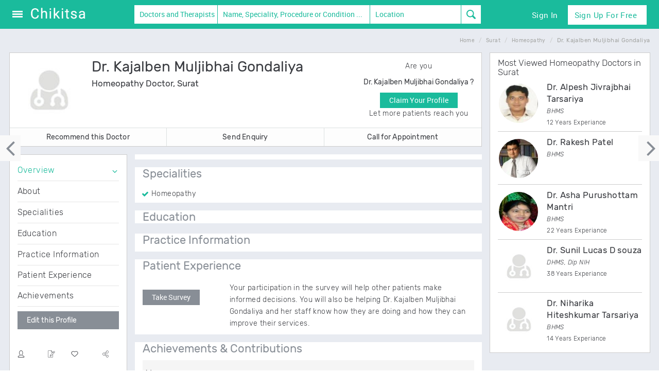

--- FILE ---
content_type: text/html; charset=UTF-8
request_url: https://www.chikitsa.com/doctor/dr-kajalben-muljibhai-gondaliya-homeopathy-doctor-and-therapist-surat
body_size: 12476
content:




           <!DOCTYPE html> <!--[if lt IE 7]>      <html class="no-js lt-ie9 lt-ie8 lt-ie7"> <![endif]--> <!--[if IE 7]>         <html class="no-js lt-ie9 lt-ie8"> <![endif]--> <!--[if IE 8]>         <html class="no-js lt-ie9"> <![endif]--> <!--[if gt IE 8]><!--> <html class="no-js" lang=""> <!--<![endif]--> <head> <meta name="msvalidate.01" content="F1727DCC67EA817EC85978219ED3F740" /> <meta charset="utf-8"> <meta http-equiv="X-UA-Compatible" content="IE=edge"> <title>Dr. Kajalben Muljibhai Gondaliya - Homeopathy Doctor in Surat | Chikitsa</title> <meta name="description" content="Dr. Kajalben Muljibhai Gondaliya is a Homeopathy Doctor in Surat. Know more about Dr. Kajalben Muljibhai Gondaliya on Chikitsa.com and book appointments instantly." /> <meta name="keywords" content="" /> <meta name="author" content="" /> <meta name="google" value="notranslate" /> <meta name="robots" content="index, follow"> <meta name="application-name" content="Dr. Kajalben Muljibhai Gondaliya - Homeopathy Doctor in Surat | Chikitsa"/> <meta name="msapplication-TileColor" content="#004876"/> <meta name="msapplication-TileImage" content="9ed20502-2ae0-4b44-9754-92af4de008ba.png"/> <meta property="fb:app_id" content="354706137890848" /> <meta name="og:title" content="Dr. Kajalben Muljibhai Gondaliya - Homeopathy Doctor in Surat | Chikitsa"/> <meta name="og:type" content="Health|Medical Website"/> <meta name="og:image" content="https://www.chikitsa.com/10kimg/fb-image.png"/> <meta name="og:site_name" content="chikitsa"/> <meta name="fb:admins" content="214076565354449"/> <meta name="og:description" content="Dr. Kajalben Muljibhai Gondaliya is a Homeopathy Doctor in Surat. Know more about Dr. Kajalben Muljibhai Gondaliya on Chikitsa.com and book appointments instantly."/> <meta property="twitter:card" content="summary_large_image" /> <meta property="twitter:site" content="@chikitsahealth" /> <meta property="twitter:title" content="Dr. Kajalben Muljibhai Gondaliya - Homeopathy Doctor in Surat | Chikitsa" /> <meta property="twitter:description" content="Dr. Kajalben Muljibhai Gondaliya is a Homeopathy Doctor in Surat. Know more about Dr. Kajalben Muljibhai Gondaliya on Chikitsa.com and book appointments instantly." /> <meta name="twitter:image" content="https://www.chikitsa.com/10kimg/fb-image.png"/> <link rel="canonical" href="http://www.chikitsa.com/doctor/dr-kajalben-muljibhai-gondaliya-homeopathy-doctor-and-therapist-surat" /> <meta property="al:web:url" content="http://www.chikitsa.com/doctor/dr-kajalben-muljibhai-gondaliya-homeopathy-doctor-and-therapist-surat" /> <meta name="propeller" content="8d145dacd6f7d366ee517e5f3f4058e2" /> <meta name="wot-verification" content="d3f95791b64b34faf4eb"/> <link rel="shortcut icon" href="https://www.chikitsa.com/10kimg/new-touch-icons/favicon.ico" type="image/x-icon" /> <link rel="apple-touch-icon" href="https://www.chikitsa.com/10kimg/new-touch-icons/apple-touch-icon.png" /> <link rel="apple-touch-icon" sizes="57x57" href="https://www.chikitsa.com/10kimg/new-touch-icons/apple-touch-icon-57x57.png" /> <link rel="apple-touch-icon" sizes="72x72" href="https://www.chikitsa.com/10kimg/new-touch-icons/apple-touch-icon-72x72.png" /> <link rel="apple-touch-icon" sizes="114x114" href="https://www.chikitsa.com/10kimg/new-touch-icons/apple-touch-icon-114x114.png" /> <link rel="apple-touch-icon" sizes="144x144" href="https://www.chikitsa.com/10kimg/new-touch-icons/apple-touch-icon-144x144.png" /> <link rel="apple-touch-icon" sizes="57x57" href="https://www.chikitsa.com/10kimg/new-touch-icons/apple-touch-icon-60x60.png" /> <link rel="apple-touch-icon" sizes="72x72" href="https://www.chikitsa.com/10kimg/new-touch-icons/apple-touch-icon-120x120.png" /> <link rel="apple-touch-icon" sizes="114x114" href="https://www.chikitsa.com/10kimg/new-touch-icons/apple-touch-icon-76x76.png" /> <link rel="apple-touch-icon" sizes="144x144" href="https://www.chikitsa.com/10kimg/new-touch-icons/apple-touch-icon-152x152.png" /> <meta name="msapplication-square70x70logo" content="https://www.chikitsa.com/10kimg/new-touch-icons/smalltile.png" /> <meta name="msapplication-square150x150logo" content="https://www.chikitsa.com/10kimg/new-touch-icons/mediumtile.png" /> <meta name="msapplication-wide310x150logo" content="https://www.chikitsa.com/10kimg/new-touch-icons/widetile.png" /> <meta name="msapplication-square310x310logo" content="https://www.chikitsa.com/10kimg/new-touch-icons/largetile.png" /><link rel="manifest" href="https://www.chikitsa.com/10kimg/new-touch-icons/manifest.json"> <meta name="msapplication-TileColor" content="#ffffff"> <meta name="msapplication-TileImage" content="https://www.chikitsa.com/10kimg/new-touch-icons/ms-icon-144x144.png"> <meta name="theme-color" content="#ffffff"> <meta name="viewport" content="width=device-width, initial-scale=1"> <meta name="apple-mobile-web-app-capable" content="yes"> <link rel="dns-prefetch" href="//d2m2a67oxwdwqb.cloudfront.net"> <link rel="stylesheet" href="https://www.chikitsa.com/10kcss/new_css_063.css"> <script async src="https://www.googletagmanager.com/gtag/js?id=G-168945QKL9"></script> <script>
  window.dataLayer = window.dataLayer || [];
  function gtag(){dataLayer.push(arguments);}
  gtag('js', new Date());

  gtag('config', 'G-168945QKL9');
</script> </head> <body class="header-fixed" id="main-body" > <div class="screen_block hide" id="screen_block"></div> <div class="wrapper" id="mainWrapper"> <header class="header header-sticky search-box-1 main-header " id="se_header"> <div class="navbar navbar-default " role="navigation"> <style>
 .ps-container .ps-scrollbar-y-rail{background-color: #e8ebec !important;width: 8px !important;/*display: block !important;opacity: 1 !important;*/right: 0px !important;}
    .ps-container .ps-scrollbar-y{width: 8px !important;height: 32px !important;
    background: #1abb9c url(https://www.chikitsa.com/ck-new-img/scrollbar-icon.png) no-repeat center center !important;}
  .header .navbar .main-search-form  label.white-input span input.main{background: #fff !important; color: #1abb9c !important;}
  .header .navbar .main-search-form label.white-input .form-control-feedback{color: #1abb9c !important;}
    .homehead .hdnone{display: none;}
  .homehead{position: absolute;top:0;width: 100%}
  .homehead .navbar{background: transparent;}
</style> <form class="sky-form main-search-form" onsubmit="return handleTopSearch()"> <fieldset> <div class="container-fluid"> <div class="row main-search-container"> <div class="col-md-9 col-sm-11 col-lg-9 col-xs-12 col-sm-12 main-search-block no-padding"> <div class="col-xs-12 col-sm-3 col-md-3 col-lg-3 pdxsz no-padding-right"> <div class="col-sm-12 col-md-12 col-lg-12 col-xs-12 no-padding"> <button type="button" id="menu-toggle" onclick="myFunction(this)"> <div class="bar1"></div> <div class="bar2"></div> <div class="bar3"></div> </i> </button> <a class="navbar-brand" href="/"> <img id="logo-header" class="img-responsive" src="https://www.chikitsa.com/ck-new-img/chikitsa-logo.png" alt="Logo"> </a> <div class="clearfix"></div> </div> </div> <div class="col-md-9 col-lg-9 col-sm-8 col-xs-12 hidden-xs no-padding "> <div class="col-md-2 col-lg-3 col-sm-3 col-xs-7 hidden-xs no-padding-right "> <label class="select"> <div class="dropdown doctor-dropdown doctor-dropdown-desktop"> <button class="dropdown-toggle pick-dropdown" type="button" id="menu1" data-toggle="dropdown">Doctors and Therapists                                    </button> <ul class="dropdown-menu search-menu-new" role="menu" aria-labelledby="menu1"> <li role="presentation" class="hidden" ><span role="menuitem" tabindex="-1" href="#" tab="doctors">Doctors and Therapists</span> </li> <li role="presentation" ><span role="menuitem" tabindex="-1" href="#" tab="hospitals">Treatment Centres</span> </li> <li role="presentation" ><span role="menuitem" tabindex="-1" href="#" id="rm-art" tab="articles">Articles</span> </li> <li role="presentation" ><span role="menuitem" tabindex="-1" href="#" tab="questions">Questions</span> </li> </ul> </div> </label> </div> <section class="col-lg-5 col-md-6 col-sm-5 main_srch_field main_search_inputs col-xs-12 no-padding"> <label class="input tab_fields tab_doctors full-auto" id="doc-query-block" onclick=""> <input style="display:none"> <input type="text" class="main typehead hasclear form-control" id="search-query" placeholder="Name, Speciality, Procedure or Condition ..." > <span class="clearer hidden glyphicon glyphicon-remove-circle form-control-feedback"></span> </label> <label class="input tab_fields tab_hospitals hidden full-auto" id="hosp-query-block" onclick=""> <input style="display:none"> <input type="text" class="main typehead hasClear" id="hospital-search-query" placeholder="Name or Speciality..." > <span class="clearer hidden glyphicon glyphicon-remove-circle form-control-feedback"></span> </label> <label class="input tab_fields tab_articles hidden full-auto" id="articles-query-block" onclick=""> <input style="display:none"> <input type="text" class="main typehead hasClear" id="articles-search-query" placeholder="Type here to search..." > <span class="clearer hidden glyphicon glyphicon-remove-circle form-control-feedback"></span> </label> <label class="input tab_fields tab_questions hidden full-auto" id="questions-query-block" onclick=""> <input style="display:none"> <input type="text" class="main typehead hasClear" id="questions-search-query" placeholder="Type here to search..." > <span class="clearer hidden glyphicon glyphicon-remove-circle form-control-feedback"></span> </label> <input type="hidden" id="main-search-link" value="doctors-and-therapists"> <input type="hidden" id="main-hospital-search-link" value="treatment-centres"> <input type="hidden" id="main-articles-search-link" value="health"> </section> <section class="col-lg-3 col-md-3 col-sm-3 col-xs-9 no-padding tab_fields tab_doctors tab_hospitals tab_fitness-centres "> <label class="input full-auto tab_fields tab_doctors tab_hospitals " onclick=""> <input style="display:none"> <input type="text" id="location" class="typehead hasClear" placeholder="Location"> <span class="clearer hidden glyphicon glyphicon-remove-circle form-control-feedback"></span> </label> <label class="input full-auto tab_fields tab_fitness-centres hidden " onclick=""> <input style="display:none"> <input type="text" id="location_ft" class="typehead hasClear" placeholder="Location"> <span class="clearer hidden glyphicon glyphicon-remove-circle form-control-feedback"></span> </label> </section> <section class="col-lg-1 col-md-1 col-sm-1 col-xs-3 no-padding-left buttons-block"> <button type="submit" class="search"><i class="fa-search"></i> </button> </section> </div> </div> <div class="col-md-3 col-lg-3 col-xs-12 hidden-sm hidden-xs buttons-block no-padding-left"> <ul class="nav navbar-nav navbar-right"> <li><a href="/signin" class="hed-signin"><span>Sign In</span></a> </li> <li class="dropdown"><a href="#" class="dropdown-toggle hed-signup" data-toggle="dropdown"> Sign Up for Free
                                        </a> <ul class="dropdown-menu hed-login-menu"> <li><span role="menuitem" tabindex="-1"><a href="https://www.chikitsa.com/user-signup"> <div class="navbar-content"> <div class="row"> <div class="col-md-3 ico"> <i class="fa-user2"></i> </div> <div class="col-md-9 no-padding-left"> <p class="hed-heading">User</p> <p class="hed-sub-heading margin-top-18">Research & Ask a doctor</p> </div> </div> </div> </a></span> </li> <li> <span role="menuitem" tabindex="-1"><a href="https://www.chikitsa.com/doctor-signup"> <div class="navbar-content"> <div class="row"> <div class="col-md-3 ico"> <i class="fa-doctor"></i> </div> <div class="col-md-9 no-padding-left"> <p class="hed-heading">Doctor\Therapists</p> <p class="hed-sub-heading">Free listing <i class="fa fa-right-thin"></i> Reach more patients</p> </div> </div> </div> </a></span> </li> <li> <span role="menuitem" tabindex="-1"><a href="https://www.chikitsa.com/hospital-signup"> <div class="navbar-content"> <div class="row"> <div class="col-md-3 ico"> <i class="fa-hospital"></i> </div> <div class="col-md-9 no-padding-left"> <p class="hed-heading">Treatment Centres</p> <p class="hed-sub-heading margin-top-15">Free listing <i class="fa fa-right-thin"></i> Reach more patients</p> </div> </div> </div> </a></span> </li> </ul> </li> </ul> <div class="clearfix"></div> </div> </div> </div> </fieldset> </form> <script>
function myFunction(x) {
    x.classList.toggle("change");
}
        var main_location_link='india';
    var main_city_id='';
    var main_city_link = 'india';
        var main_locality_id='';

       var search_tab='doctors';
          var ad_query = '';
</script> </div> <div class="hidden" id="advanced-search-container"> <p class="adv-srch-loader"><img data-lz-src="https://www.chikitsa.com/images/loader.gif" /></p> </div> </header> <main id="wrapper" class="toggled" role="main" itemscope itemtype="https://schema.org/Physician"> <script>
              (adsbygoogle = window.adsbygoogle || []).push({
                google_ad_client: "ca-pub-3298660281871344",
                enable_page_level_ads: true
              });
            </script> <script>
                (function(i,s,o,g,r,a,m){i['GoogleAnalyticsObject']=r;i[r]=i[r]||function(){
              (i[r].q=i[r].q||[]).push(arguments)},i[r].l=1*new Date();a=s.createElement(o),
              m=s.getElementsByTagName(o)[0];a.async=1;a.src=g;m.parentNode.insertBefore(a,m)
              })(window,document,'script','//www.google-analytics.com/analytics.js','ga');

              ga('create', 'UA-42208134-1', 'auto');
              ga('send', 'pageview');
            </script> <div id="sidebar-wrapper" class="custom-sidebar-wrap"> <ul class="sidebar-nav"> <li ><a href="/ask-a-doctor">Ask a Doctor</a> </li> <li class="active" ><a href="/india/doctors-and-therapists">Doctors and Therapists </a> </li> <li ><a href="/india/treatment-centres">Treatment Centres </a> </li> <li ><a href="/health-articles">Health Articles </a> </li> <li><a href="/signin">Sign In</a></li> <li><a href="/user-signup">User Sign Up</a> </li> <li class="doctor-signup"><a href="/doctor-signup">Doctor Sign Up</a> </li> <li><a href="/hospital-signup">Centre Sign Up</a> </li> </li> </ul> </div> <div id="page-content-wrapper"> <main itemscope itemtype="https://schema.org/Physician"> <div class="listing-container container ind-profile no-padding"> <div class="ind-profile-container"> <div class="pull-right"> <div class="breadcrumbs"> <ul class="breadcrumb" itemscope itemtype="http://schema.org/BreadcrumbList"> <li itemprop="itemListElement" itemscope itemtype="http://schema.org/ListItem"><a itemprop="item" href="https://www.chikitsa.com"><span itemprop="name">Home</span></a> <meta itemprop="position" content="1" /> </li> <li itemprop="itemListElement" itemscope itemtype="http://schema.org/ListItem"><a itemprop="item" href="https://www.chikitsa.com/surat/doctors"><span itemprop="name">Surat</span></a> <meta itemprop="position" content="2" /> </li> <li itemprop="itemListElement" itemscope itemtype="http://schema.org/ListItem"><a itemprop="item" href="https://www.chikitsa.com/surat/homeopathy-doctors-and-therapists"><span itemprop="name">Homeopathy</span></a> <meta itemprop="position" content="3" /> </li> <li><span itemprop="name">Dr. Kajalben Muljibhai Gondaliya</span></li> </ul> </div> </div> <div class="col-md-9 pro-height no-padding-left margin-bottom-20"> <div class="doc-profile doc-tab"> <div class="col-md-12 col-sm-12 col-xs-12 doc-box bg-white no-padding"> <meta itemprop="name" content="Dr. Kajalben Muljibhai Gondaliya" /> <meta itemprop="medicalSpecialty" content="Homeopathy Doctor" /> <div class="col-md-9 col-sm-12 col-xs-12 margin-top-10 no-padding-left margin-bottom-10"> <div class="col-md-3 col-sm-3 col-xs-3"> <img class="doc-pic img-circle md-margin-bottom-10 no-padding img-responsive" width="120" height="125" alt="Dr. Kajalben Muljibhai Gondaliya Homeopathy Doctor Surat" title="Dr. Kajalben Muljibhai Gondaliya Homeopathy Surat" src= "https://www.chikitsa.com/images/female.jpg" id="docimgsrc" itemprop="photo"> </div> <div class="col-md-9 col-sm-9 col-xs-9 no-padding-left"> <h1>Dr. Kajalben Muljibhai Gondaliya<br><span class="spec">Homeopathy Doctor, Surat</span></h1> <p class="quali mbtz"></p> <div class="col-md-12 col-sm-12 doc-icons margin-top-15 no-padding col-xs-12"> <div class="row" style="margin-left:-10px"> <ul class="list-unstyled medium blog-info-new mltz mbtz"> </ul> </div> </div> </div> </div> <div class="col-md-3 hidden-sm hidden-xs no-padding-left"> <div class="text-center margin-top-15"> <p>Are you</p> <h5>Dr. Kajalben Muljibhai Gondaliya ?</h5> <button class="editclaimbtn btn-u" id="claim_profile">Claim Your Profile</button> <p class="msg">Let more patients reach you</p> </div> </div> <div class="col-xs-12 no-padding no-padding"> <div class="col-md-4 col-xs-4 col-sm-4 no-padding listing-top-border"> <button onclick="recdoc('0','7080')" class="recobtn btn-u btn-u-default capbtn-new listing-right-border btn-u-md">Recommend this Doctor</button> </div> <div class="col-md-4 col-xs-4 col-sm-4 no-padding listing-top-border"> <button onclick="showsendEnquiry('7080','https://www.chikitsa.com/doctor/dr-kajalben-muljibhai-gondaliya-homeopathy-doctor-and-therapist-surat','doctor')" class="btn-u btn-u-default capbtn-new listing-right-border btn-u-md">Send Enquiry</button> </div> <div class="col-md-4 col-xs-4 col-sm-4 listing-top-border no-padding"> <button onclick="toggleIndDoctorLoadCont('7080')" class="btn-u btn-u-default capbtn-new btn-u-md">Call for Appointment</button> </div> </div> </div> </div> <div class="col-md-3 hidden-sm hidden-xs margin-top-15 doc-box bg-white doc-profile" role="complementary"> <section class="ind-profile-sidebar-section"> <nav class="ind-profile-sidebar hidden-print"> <ul class="list-group sidebar-nav-v1 ind-profile-sidenav nav" id="sidebar-nav"> <li class="active list-toggle margin-top-10 hidden-xs hidden-sm"> <a href="#overview" class="border-bottom" onclick="return overview();">Overview</a> <ul class="collapse nav"> <li><a href="#overview-about" onclick="return about();">About</a> </li> <li><a href="#overview-specialities" onclick="return specialities();">Specialities</a> </li> <li><a href="#overview-education" onclick="return education();">Education</a> </li> </ul> </li> <li class="list-group-item hidden-xs hidden-sm"> <a href="#practice-information" class="border-bottom" onclick="return practiceinfo();">Practice Information</a> </li> <li class="list-group-item hidden-xs hidden-sm"> <a href="#patient-experience" class="border-bottom" onclick="return patientExperience();">Patient Experience</a> <ul class="collapse nav hidden" id="takesurveytab"> <li><a href="#takesurvey">Take Survey</a></li> </ul> </li> <li class="list-group-item hidden-xs hidden-sm"> <a href="#achievements" class="border-bottom" onclick="return achievements();">Achievements</a> </li> <li> <button class="recobtn contactbutton btn btn-u btn-block btn-u-default margin-top-10 hidden-xs hidden-sm edit_this" data-type="doctor" rel="7080" data-original-title="Edit this">Edit this Profile</button> </li> <li> <div id="ind-profile-actions" class="hidden-xs hidden-sm margin-top-40 margin-bottom-20"> <ul class="list-unstyled blog-info post-icons"> <li class="col-md-3  pointer tellafriend tooltips" onclick="showTellaFriendForm('7080','https://www.chikitsa.com/doctor/dr-kajalben-muljibhai-gondaliya-homeopathy-doctor-and-therapist-surat', 'Ind Doctor Actions')" data-toggle="tooltip" data-placement="bottom" title="" data-original-title="Tell a friend"><i href="#hosp7080" class="fa-user"></i> </li> <li class="col-md-3 pointer tooltips text-center edit_this" data-type="doctor" rel="7080" type="button" data-toggle="tooltip" data-action="Ind Doctor Actions" data-placement="bottom" title="" data-original-title="Edit this"><i class="fa-edit text-center"></i></li> <li class="col-md-3 pointer text-center tooltips savebtn" id="savel7080" title="" data-original-title="Bookmark" data-title="Dr. Kajalben Muljibhai Gondaliya" data-url="https://www.chikitsa.com/doctor/dr-kajalben-muljibhai-gondaliya-homeopathy-doctor-and-therapist-surat" data-toggle="tooltip" data-placement="bottom" data-action="Ind Doctor Actions"><i class="fa-favorite text-center"></i></li> <li class="col-md-3  pointer sharebtn wlbtn" id="sharel7080_div" data-title="Share" dt-title="Dr. Kajalben Muljibhai Gondaliya" data-original-title="Share" url="https://www.chikitsa.com/doctor/dr-kajalben-muljibhai-gondaliya-homeopathy-doctor-and-therapist-surat" id="sharel7080"><i title="" class="fa-share pull-right"></i> </li> <div class="clearfix"></div> </ul> </div> </li> <li> <div id="footer-ad"> <div class="advertise_block margin-top-10"> </div> </div> </li> </ul> </nav> </section> </div> <div class="doc-clear-fix"></div> <div class="col-md-9 doc-ind-padding no-padding-right" role="main"> <section class="margin-top-15" id="overview"> <div class=" doc-profile"> <div class="ind-profile-section doc-tab-padding bg-white doc-ind-padding padding-bottom-10"> <div id="footer-ad"> <div class="advertise_block margin-top-10 margin-bottom-10"> </div> </div> <div id="overview-about" class="" ></div> <ul class="list-unstyled doctor-info margin-top-10 mbtz"> </ul> </div> <div class="ind-profile-section doc-tab-padding bg-white doc-ind-padding margin-top-15"> <h3 id="overview-specialities padding-top-10">Specialities</h3> <ul style="columns:2;"> <li><p class="specs">Homeopathy</p></li> </ul> </div> <div class="ind-profile-section doc-tab-padding bg-white doc-ind-padding margin-top-15"> <div class="cheSN-lists margin-bottom-10"> <h3 id="overview-education padding-top-10">Education</h3> </div> </div> </div> </section> <div id="footer-ad"> <div class="advertise_block text-center margin-top-20"> </div> </div> <div class="doc-profile margin-top-15"> <div class="ind-profile-section doc-tab-padding bg-white doc-ind-padding"> <section> <h3 id="practice-information">Practice Information</h3> <div class="row hosp-row"> </div> </section> <section> </div> </div> <section class="context-bg"> <div class=" doc-profile margin-top-15"> <div class="ind-profile-section bg-white doc-ind-padding"> <h3 id="patient-experience">Patient Experience</h3> <section id="ratings_con"> <section class="margin-top-19"> <div class="tabscontent"> <div class="row"> <div class="col-md-3"> <div class="margin-top-15"> <button onclick="$('#takesurvey').removeClass('hidden');location.hash='#takesurvey';" class="contactbutton btn btn-u btn-u-default">Take Survey</button> </div> </div> <div class="col-md-9"><p>Your participation in the survey will help other patients make informed decisions. You will also be helping Dr. Kajalben Muljibhai Gondaliya and her staff know how they are doing and how they can improve their services.</p></div> </div> </div> </section> </section> </section> <section id="takesurvey" class="hidden context-bg"> <div class="doc-profile margin-top-15"> <div class="ind-profile-section bg-white doc-box"> <h3 class="light">How was your experience with Dr. Kajalben Muljibhai Gondaliya?</h3> <p class="margin-bottom-30">Help other patients, and let the doctor know how she's doing</p> <form class="margin-bottom-10" method="post" onsubmit="return validate_pexp_form('0')"> <h5>Dr. Kajalben Muljibhai Gondaliya's Hospital/Clinic & Staff</h5> <div class="row surveyslider"> <div class="col-md-8 col-sm-7 col-xs-6"> <p>Ease of scheduling appointments</p> </div> <div class="col-md-4 col-sm-5 col-xs-6 no-padding"> <input id="office_staff_detail1" name="office_staff_detail1" type="text" data-slider-min="0" data-slider-max="5" data-slider-step="1" data-slider-value="0" data-slider-handle="custom" /> <span id="office_staff_detail1CurrentSliderValLabel"><span id="office_staff_detail1SliderVal">0</span></span> </div> </div> <div class="row surveyslider"> <div class="col-md-8 col-sm-7 col-xs-6"> <p>Hospital/clinic environment, Hygiene and Comfort</p> </div> <div class="col-md-4 col-sm-5 col-xs-6 no-padding"> <input id="office_staff_detail2" name="office_staff_detail2" type="text" data-slider-min="0" data-slider-max="5" data-slider-step="1" data-slider-value="0" data-slider-handle="custom" /> <span id="office_staff_detail2CurrentSliderValLabel"><span id="office_staff_detail2SliderVal">0</span></span> </div> </div> <div class="row surveyslider"> <div class="col-md-8 col-sm-7 col-xs-6"> <p>Staff responsiveness and politeness</p> </div> <div class="col-md-4 col-sm-5 col-xs-6 no-padding"> <input id="office_staff_detail3" name="office_staff_detail3" type="text" data-slider-min="0" data-slider-max="5" data-slider-step="1" data-slider-value="0" data-slider-handle="custom" /> <span id="office_staff_detail3CurrentSliderValLabel"><span id="office_staff_detail3SliderVal">0</span></span> </div> </div> <div class="row surveyslider"> <div class="col-md-8 col-sm-7 col-xs-6">Total time spent (Wait time + Consultation)</div> <div class="col-md-4 col-sm-5 col-xs-6 no-padding"> <input id="wait_time" name="wait_time" type="text" data-slider-min="0" data-slider-max="4" data-slider-step="1" data-slider-value="0" data-slider-handle="custom" /> <span id="wait_timeCurrentSliderValLabel"><span id="wait_timeSliderVal"></span></span> </div> </div> <h5>Experience with Dr. Kajalben Muljibhai Gondaliya</h5> <div class="row surveyslider"> <div class="col-md-8 col-sm-7 col-xs-6"> <p>Level of trust</p> </div> <div class="col-md-4 col-sm-5 col-xs-6 no-padding"> <input id="doc_exp_detail1" name="doc_exp_detail1" type="text" data-slider-min="0" data-slider-max="5" data-slider-step="1" data-slider-value="0" data-slider-handle="custom" /> <span id="doc_exp_detail1CurrentSliderValLabel"><span id="doc_exp_detail1SliderVal">0</span></span> </div> </div> <div class="row surveyslider"> <div class="col-md-8 col-sm-7 col-xs-6"> <p>Explains your medical condition(s)</p> </div> <div class="col-md-4 col-sm-5 col-xs-6 no-padding"> <input id="doc_exp_detail2" name="doc_exp_detail2" type="text" data-slider-min="0" data-slider-max="5" data-slider-step="1" data-slider-value="0" data-slider-handle="custom" /> <span id="doc_exp_detail2CurrentSliderValLabel"><span id="doc_exp_detail2SliderVal">0</span></span> </div> </div> <div class="row surveyslider"> <div class="col-md-8 col-sm-7 col-xs-6"> <p>Patiently listens and answers your questions</p> </div> <div class="col-md-4 col-sm-5 col-xs-6 no-padding"> <input id="doc_exp_detail3" name="doc_exp_detail3" type="text" data-slider-min="0" data-slider-max="5" data-slider-step="1" data-slider-value="0" data-slider-handle="custom" /> <span id="doc_exp_detail3CurrentSliderValLabel"><span id="doc_exp_detail3SliderVal">0</span></span> </div> </div> <div class="row surveyslider"> <div class="col-md-8 col-sm-7 col-xs-6"> <p>Spends enough amount of time</p> </div> <div class="col-md-4 col-sm-5 col-xs-6 no-padding"> <input id="doc_exp_detail4" name="doc_exp_detail4" type="text" data-slider-min="0" data-slider-max="5" data-slider-step="1" data-slider-value="0" data-slider-handle="custom" /> <span id="doc_exp_detail4CurrentSliderValLabel"><span id="doc_exp_detail4SliderVal">0</span></span> </div> </div> <h5>Overall</h5> <div class="row surveyslider"> <div class="col-md-8 col-sm-7 col-xs-6"> <p>Likelihood of recommending Dr. Kajalben Muljibhai Gondaliya to family and friends</p> </div> <div class="col-md-4 col-sm-5 col-xs-6 no-padding"> <input id="overall_rating" name="overall_rating" type="text" data-slider-min="0" data-slider-max="5" data-slider-step="1" data-slider-value="0" data-slider-handle="custom" /> <span id="overall_ratingCurrentSliderValLabel"><span id="overall_ratingSliderVal">0</span></span> </div> </div> <div class="row surveyslider mtp24"> <div class="col-xs-9"> <p>By submitting this survey, you agree to the terms and conditions of the User Agreement.</p> </div> <div class="clearfix"></div> </div> <div> <button class="contactbutton btn-u btn" type="submit">Submit Survey</button> </div> <script>
            load_patient_experience_sliders = 1;
        </script> </form> </div> </div> </section> <section> <div class="doc-profile margin-top-15"> <div class="ind-profile-section doc-tab-padding bg-white doc-ind-padding"> <h3 id="achievements">Achievements &amp; Contributions</h3> <div class="panel-group acc-v1" id="accordion-1"> <div class="panel panel-default"> <div class="panel-heading"> <header class="panel-title" id="news_tab"> <a class="accordion-toggle" data-toggle="collapse" data-parent="#accordion-1" href="#collapse-One">News</a> </header> </div> <div id="collapse-One" class="panel-collapse collapse in"> <div class="panel-body" id="news-panel"> <ul class="list-square"> </ul> </div> </div> </div> <div class="panel panel-default"> <div class="panel-heading"> <header class="panel-title" id="articles_tab"> <a class="accordion-toggle collapsed" data-toggle="collapse" data-parent="#accordion-1" href="#collapse-Two">Research &amp; Articles</a> </header> </div> <div id="collapse-Two" class="panel-collapse collapse" > <div class="panel-body" id="articles-panel"> <ul class="list-square"> </ul> </div> </div> </div> <div class="panel panel-default"> <div class="panel-heading" id="awards_tab"> <header class="panel-title"> <a class="accordion-toggle collapsed" data-toggle="collapse" data-parent="#accordion-1" href="#collapse-Three">Awards</a> </header> </div> <div id="collapse-Three" class="panel-collapse collapse"> <div class="panel-body" id="awards-panel"> <ul class="list-square"> </ul> </div> </div> </div> <div class="panel panel-default"> <div class="panel-heading" id="ppt_tab"> <header class="panel-title"> <a class="accordion-toggle collapsed" data-toggle="collapse" data-parent="#accordion-1" href="#collapse-Four">Paper Presentations</a> </header> </div> <div id="collapse-Four" class="panel-collapse collapse"> <div class="panel-body" id="ppt-panel"> <ul class="list-square"> </ul> </div> </div> </div> <div class="panel panel-default"> <div class="panel-heading" id="memberships_tab"> <header class="panel-title"> <a class="accordion-toggle collapsed" data-toggle="collapse" data-parent="#accordion-1" href="#collapse-Five">Memberships</a> </header> </div> <div id="collapse-Five" class="panel-collapse collapse"> <div class="panel-body" id="memberships-panel"> <ul class="list-square"> </ul> </div> </div> </div> <div class="panel panel-default"> <div class="panel-heading" id="gallery_tab"> <header class="panel-title"> <a class="accordion-toggle collapsed" data-toggle="collapse" data-parent="#accordion-1" href="#collapse-Six">Gallery</a> </header> </div> <div id="collapse-Six" class="panel-collapse collapse"> <div class="panel-body gallery-page" id="gallery-panel"> </div> </div> </div> </div> </div> </div> </section> <div id="footer-ad"> <div class="advertise_block text-center margin-top-20"> </div> </div> </div> </div> <button class="fixedright hidden-xs hidden-sm" onclick="location.href='doctor/dr-hardikkumar-narendrasinh-mahida-homeopathy-doctor-and-therapist-surat'"><i class="fa fa-angle-right" style="color: #888e96;
                  font-size: 50px;text-align: left;position: relative;left: 0px;top: -10px;"></i></button> <button class="fixedleft hidden-xs hidden-sm" onclick="location.href='doctor/dr-mitul-jaysukhbhai-lathiya-homeopathy-doctor-and-therapist-surat'"><i class="fa fa-angle-left" style="color: #888e96;
                  font-size: 50px;text-align: left;position: relative;right: 5px;top: -10px;"></i></button> <script>
                    var doctor_id=parseInt('7080');
                    var load_doctor_page_view=1;
                    var load_profile_accordion=1;
                    function overview() {
                    ga('send', 'event', 'Ind Doctor Actions' , 'Overview','7080');
                    }
                    function about() {
                    ga('send', 'event', 'Ind Doctor Actions' , 'About','7080');
                    }
                    function experience() {
                    ga('send', 'event', 'Ind Doctor Actions' , 'Experience','7080');
                    }
                    function specialities() {
                    ga('send', 'event', 'Ind Doctor Actions' , 'Specialities','7080');
                    }
                    function procedures() {
                    ga('send', 'event', 'Ind Doctor Actions' , 'Procedures','7080');
                    }
                    function conditions() {
                    ga('send', 'event', 'Ind Doctor Actions' , 'Conditions','7080');
                    }
                    function expertise() {
                    ga('send', 'event', 'Ind Doctor Actions' , 'Expertise','7080');
                    }
                    function education() {
                    ga('send', 'event', 'Ind Doctor Actions' , 'Education','7080');
                    }
                    function practiceinfo() {
                    ga('send', 'event', 'Ind Doctor Actions' , 'Practice Info','7080');
                    }
                    function patientExperience() {
                    ga('send', 'event', 'Ind Doctor Actions' , 'Patient Experience','7080');
                    }
                    function achievements() {
                    ga('send', 'event', 'Ind Doctor Actions' , 'Achievements','7080');
                    }
                    function blog() {
                    ga('send', 'event', 'Ind Doctor Actions' , 'Blog','7080');
                    }
                    
                   // var load_new_styles=2;
                   var load_new_styles=1;
                   var tab = 'doctorprofile';
                </script> <div class="doc-profile"> <div class="col-md-3 block_right fa-fixed" role="complementary"> <div id="footer-ad"> </div> <div class="ipad-setup mauto" id="featured-hospitals"> </div> <div class="fe-doc" id="featured-doctors"> </div> <script>
 var load_featured=1;
 </script> <div class="fe-doc doc-profile"> <div class="ind-profile-section doc-tab-padding bg-white doc-box"> <h4>Most Viewed Homeopathy Doctors in Surat</h4> <script>
    var mvd_doctors=new Array();
  </script> <div class="posts"> <dl class="dl-horizontal border-btm"> <dt><img class="img-circle" docname="Dr. Alpesh Jivrajbhai Tarsariya" id="doclink4738" class='fdurl' ct='featured' data-lz-img-src="https://www.chikitsa.com/doctor_logos/dr-alpesh-jivrajbhai-tarsariya_1399984289275.jpg" alt="Dr. Alpesh Jivrajbhai Tarsariya" href="https://www.chikitsa.com/doctor/dr-alpesh-jivrajbhai-tarsariya-homeopathy-doctor-and-therapist-surat" /></dt> <dd> <p><a href="https://www.chikitsa.com/doctor/dr-alpesh-jivrajbhai-tarsariya-homeopathy-doctor-and-therapist-surat" onClick="ga('send', 'event', 'Doctor Clicks', 'Most Viewed','4738');" class='fdurl' ct='featured'>Dr. Alpesh Jivrajbhai Tarsariya</a></p> <p class="edu">BHMS</p> <p class="exp">12 Years Experiance</p> </dd> </dl> <script>
        mvd_doctors[mvd_doctors.length]=parseInt('4738');
    </script> <dl class="dl-horizontal border-btm"> <dt><img class="img-circle" docname="Dr. Rakesh Patel" id="doclink20915"  class='fdurl' ct='featured' data-lz-img-src="https://www.chikitsa.com/doctor_logos/20915dr-rakesh-patel-surat.jpg" alt="Dr. Rakesh Patel" href="https://www.chikitsa.com/doctor/dr-rakesh-patel-homeopathy-doctor-and-therapist-surat" /></dt> <dd> <p><a href="https://www.chikitsa.com/doctor/dr-rakesh-patel-homeopathy-doctor-and-therapist-surat" onClick="ga('send', 'event', 'Doctor Clicks', 'Most Viewed','20915');" class='fdurl' ct='featured'>Dr. Rakesh Patel</a></p> <p class="edu">BHMS</p> </dd> </dl> <script>
        mvd_doctors[mvd_doctors.length]=parseInt('20915');
    </script> <dl class="dl-horizontal border-btm"> <dt><img class="img-circle" docname="Dr. Asha Purushottam Mantri" id="doclink14310"  class='fdurl' ct='featured' data-lz-img-src="https://www.chikitsa.com/doctor_logos/1478759733ha-purushottam-mantri_14310.jpg" alt="Dr. Asha Purushottam Mantri" href="https://www.chikitsa.com/doctor/dr-asha-purushottam-mantri-homeopathy-doctor-and-therapist-surat" /></dt> <dd> <p><a href="https://www.chikitsa.com/doctor/dr-asha-purushottam-mantri-homeopathy-doctor-and-therapist-surat" onClick="ga('send', 'event', 'Doctor Clicks', 'Most Viewed','14310');" class='fdurl' ct='featured'>Dr. Asha Purushottam Mantri</a></p> <p class="edu">BHMS</p> <p class="exp">22 Years Experiance</p> </dd> </dl> <script>
        mvd_doctors[mvd_doctors.length]=parseInt('14310');
    </script> <dl class="dl-horizontal border-btm"> <dt><img class="img-circle" docname="Dr. Sunil Lucas D souza" id="doclink19258"  class='fdurl' ct='featured' data-lz-img-src="/images/male.jpg" alt="Dr. Sunil Lucas D souza" href="https://www.chikitsa.com/doctor/dr-sunil-lucas-d-souza-homeopathy-doctor-and-therapist-surat" /></dt> <dd> <p><a href="https://www.chikitsa.com/doctor/dr-sunil-lucas-d-souza-homeopathy-doctor-and-therapist-surat" onClick="ga('send', 'event', 'Doctor Clicks', 'Most Viewed','19258');" class='fdurl' ct='featured'>Dr. Sunil Lucas D souza</a></p> <p class="edu">DHMS, Dip NIH</p> <p class="exp">38 Years Experiance</p> </dd> </dl> <script>
        mvd_doctors[mvd_doctors.length]=parseInt('19258');
    </script> <dl class="dl-horizontal"> <dt><img class="img-circle" docname="Dr. Niharika Hiteshkumar Tarsariya" id="doclink5715"  class='fdurl' ct='featured' data-lz-img-src="/images/female.jpg" alt="Dr. Niharika Hiteshkumar Tarsariya" href="https://www.chikitsa.com/doctor/dr-niharika-hiteshkumar-tarsariya-homeopathy-doctor-and-therapist-surat" /></dt> <dd> <p><a href="https://www.chikitsa.com/doctor/dr-niharika-hiteshkumar-tarsariya-homeopathy-doctor-and-therapist-surat" onClick="ga('send', 'event', 'Doctor Clicks', 'Most Viewed','5715');" class='fdurl' ct='featured'>Dr. Niharika Hiteshkumar Tarsariya</a></p> <p class="edu">BHMS</p> <p class="exp">14 Years Experiance</p> </dd> </dl> <script>
        mvd_doctors[mvd_doctors.length]=parseInt('5715');
    </script> </div> </div> </div> <div class="margin-top-15"> <div id="footer-ad"> <div class="advertise_block margin-top-10"> <ins class="adsbygoogle"
     style="display:inline-block;width:300px;height:600px"
     data-ad-client="ca-pub-3298660281871344"
     data-ad-slot="7741763344"></ins> <script>
(adsbygoogle = window.adsbygoogle || []).push({});
</script> </div> </div> </div> <div class="bg-white doc-box padding-10 margin-top-15 listingfixedad"> <h3 class="text-center margin-top-0">Ask an Alternative Medicine Doctor</h3> <p class="text-center margin-bottom-20">Get Medical Advice from certified Alternative Medicine Specialists.</p> <form class="sky-form no-border ask-page margin-top-10" role="form" method="post" name="adddoctor" action="/ask-a-doctor" enctype="multipart/form-data"> <section> <label class="textarea"> <textarea rows="5" name="mainques" id="main_home_ques" class="field" data-errormessage="Please enter your question" placeholder="Type your detailed question..."></textarea> </label> </section> <div class="text-center"> <input type="hidden" id="country" name="country" value="United States" /> <input type="hidden" id="device" name="device" value="computer" /> <input type="hidden" id="browser" name="browser" value="Chrome" /> <input type="hidden" id="addques" name="addques" value="ask" /> <button type="submit" class="btn-u btn-block">Get Answer</button> </div> </form> </div> </div> </div> </div> </div> </div> <div class="modal fade" id="tellfriend_doctors" tabindex="-1" role="dialog" aria-labelledby="myModalLabel" aria-hidden="true"> <div class="modal-dialog popup"> <div class="modal-content"> <button aria-hidden="true" data-dismiss="modal" class="close" type="button">×</button> <div class="modal-header text-center"> <span class="modal-title"><i class="fa fa-lock"></i> Tell a friend</span> </div> <div class="modal-body contex-bg"> <form class="sky-form no-border" id="tellafriend_form_doctors" method='post'> <p class="notif color-green text-center"></p> <div class="loader text-center" style="display:none"> <i class="fa fa-spinner fa fa-spin"></i> </div> <div class="row"> <section class="col-md-5 col-md-offset-6"> <label class="checkbox"><input type="checkbox" onchange="changerecemail()"  id="check_email_tf"><i></i>Send this to me</label> </section> <div class="col-md-8 col-md-offset-2"> <section> <label class="label">Your Name <span class="color-red">*</span></label> <label class="input"> <input type="text" id="namedoc" name="name" required="required" value=""> </label> </section> <section> <label class="label">Your Email <span class="color-red">*</span></label> <label class="input"> <input type="email" required="required" id="fromdoc" name="from"   value=""> </label> </section> <section id="rec_mail_box"> <label class="label">Recipient Email <span class="color-red">*</span></label> <label class="input"> <input type="email" required="required" id="todoc" name="to"   value=""> </label> </section> <section class="hidden"> <label class="label">Subject <span class="color-red">*</span></label> <label class="input"> <input  type="text" id="subjectdoc"  name="subject" placeholder="subject" value="Look what i have found on chikitsa.com" > </label> </section> <input type="hidden" name="linkdoc" id="linkdoc" value="" /> <section class="hidden"> <label class="input"> <div id="messagedoc" name="message" class="field">Hello ,<br />
            Please Check out this link .<br/>></div> </label> <script>
        document.getElementById('messagedoc').contentEditable='true'; 
        </script> </section> </div> </div> </form> </div> <div class="modal-footer-center"> <input type="hidden" id="tellfriendDocid" /> <button class="btn-u" name="submit" class="form_but" 
     value="Submit"  onclick="return sendmaildoc('0');">Submit</button> <button data-dismiss="modal" class="btn-u btn-u-default" type="button" onclick="$('tellfriend_doctors').modal('hide')">Close</button> </div> </div> </div> </div> </div> <div class="modal fade" id="send_enquiry" tabindex="-1" role="dialog" aria-labelledby="myModalLabel" aria-hidden="true"> <div class="modal-dialog popup"> <div class="modal-content"> <button aria-hidden="true" data-dismiss="modal" class="close" type="button">×</button> <div class="modal-header text-center"> <span class="modal-title"><i class="fa fa-lock"></i> Send Enquiry</span> </div> <div class="modal-body contex-bg"> <form class="sky-form no-border" id="sendenq_form_doctor" method='post'> <p class="notif color-green text-center"></p> <div class="loader text-center" style="display:none"> <i class="fa fa-spinner fa fa-spin"></i> </div> <div class="row"> <div class="col-md-8 col-md-offset-2"> <section> <label class="label">Name <span class="color-red">*</span></label> <label class="input"> <input type="text" id="enq_name" name="enq_name" required="required" value=""> </label> </section> <section id="rec_mail_box"> <label class="label">Phone <span class="color-red">*</span></label> <label class="input"> <input type="phone" required="required" id="enq_phone" name="enq_phone"   value=""> </label> </section> <section> <label class="label">Email <span class="color-red">*</span></label> <label class="input"> <input type="email" required="required" id="enq_email" name="enq_email"   value=""> </label> </section> <section class="label"> <label class="label">Additional Details <span class="color-red">*</span></label> <label class="textarea"> <textarea id="enq_subj" rows="3" class="field" name="enq_subj"></textarea> </label> </section> </div> </div> </form> </div> <div class="modal-footer-center"> <input type="hidden" id="sendenqid" /> <input type="hidden" id="slug" /> <input type="hidden" id="type" /> <input type="hidden" id="dcity" name="dcity" value="548" /> <input type="hidden" id="sendenq" name="sendenq" value="1" /> <input type="hidden" id="source" name="source" value="ind-doc" /> <input type="hidden" id="country" name="country" value="United States" /> <input type="hidden" id="device" name="device" value="computer" /> <input type="hidden" id="browser" name="browser" value="Chrome" /> <button class="btn-u" name="submit" class="form_but" 
     value="Submit"  onclick="return submitsendEnquiry();">Submit</button> <button data-dismiss="modal" class="btn-u btn-u-default" type="button" onclick="$('send_enquiry').modal('hide')">Close</button> </div> </div> </div> </div> </div> </main> </div> </main> <div id="dynamic_footer" class="dynamic-footer"> <div class="container tab_div_outer centercont pdz"> <div class="margin-top-20 margin-bottom-10"> <div class="mtp10"> </div> </div> </div> </div> <div class="fixedsocial hidden-xs hidden-sm"> <div class='shareaholic-canvas' data-app='share_buttons' data-app-id='19011181'></div> </div> <div class="footer-v3 footer-v1"> <div class="footer"> <div class="container"> <div class="row"> <div class="col-md-3 col-sm-4 col-xs-6 md-margin-bottom-20"> <div class="thumb-headline">Chikitsa</div> <ul class="list-unstyled simple-list margin-bottom-20"> <li><a href="https://www.chikitsa.com/about-us">About Us </a> </li> <li><a href="https://www.chikitsa.com/contact-us">Contact Us </a> </li> <li><a href="https://www.chikitsa.com/advertise" style="color:#1abb9c;">Advertise with us </a> </li> <li><a href="https://www.chikitsa.com/careers">Careers </a> </li> <li><a href="https://www.chikitsa.com/privacy-policy">Privacy Policy </a> </li> <li><a href="https://www.chikitsa.com/terms-and-conditions">Terms and Conditions </a> </li> </ul> </div> <div class="col-md-3 col-sm-4 col-xs-6 md-margin-bottom-20"> <div class="thumb-headline">Contribute</div> <ul class="list-unstyled simple-list margin-bottom-20"> <li><a href="https://www.chikitsa.com/contribute-hospital">Add Hospital</a> </li> <li><a href="https://www.chikitsa.com/contribute-doctor">Add Doctor</a> </li> <li><a href="https://www.chikitsa.com/contribute-article">Add Article</a> </li> </ul> <ul class="footer-socials list-unstyled list-inline"> <li> <a href="http://www.facebook.com/chikitsacom" target="_blank"><img data-lz-img-src="https://www.chikitsa.com/assets/img/icons/fb-circular.png" /> </a> </li> <li> <a href="https://twitter.com/Chikitsachannel" target="_blank"><img data-lz-img-src="https://www.chikitsa.com/assets/img/icons/twitter-circular.png" /> </a> </li> <li> <a href="#" rel="publisher"><img data-lz-img-src="https://www.chikitsa.com/assets/img/icons/google-plus.png" /> </a> </li> </ul> </div> <div class="col-md-3 col-sm-4 col-xs-6  md-margin-bottom-20"> <div class="thumb-headline">Services</div> <ul class="list-unstyled simple-list margin-bottom-20"> <li><a href="https://www.chikitsa.com/ask-a-doctor">Ask a Doctor </a> </li> <li><a href="https://www.chikitsa.com/reviews">Hospital Reviews </a> </li> <li><a href="https://www.chikitsa.com/health-articles">Health Articles </a> </li> </ul> </div> <div class="col-md-3 col-sm-4 col-xs-6 md-margin-bottom-20"> <div class="thumb-headline small">About</div> <ul class="list-unstyled two-column-list margin-bottom-20"> <li><a href="https://www.chikitsa.com/about-ayurveda">Ayurveda</a> </li> <li><a href="https://www.chikitsa.com/about-homeopathy">Homeopathy</a> </li> <li><a href="https://www.chikitsa.com/about-naturopathy">Naturopathy</a> </li> <li><a href="https://www.chikitsa.com/about-acupuncture">Acupuncture</a> </li> <li><a href="https://www.chikitsa.com/about-yoga">Yoga & Meditation</a> </li> </ul> </div> </div> </div> </div> <div id="fb-root"></div> <div class="copyright"> <div class="container"> <div class="row"> <div class="col-md-7 col-xs-12"> <p>Disclaimer - The content on this site is for informational purposes only.  Always seek the advice of a qualified physician.</p> </div> <div class="col-md-5 col-xs-12"> <p class="pull-right">
                        Copyright © 2026 Chikitsa.com
                    </p> </div> </div> </div> </div> </div> <div id="contact_popup" class="modal fade" id="user_verify_popup" tabindex="-1" role="dialog" aria-labelledby="myModalLabel" aria-hidden="true"> <div class="modal-dialog popup"> <div class="modal-content"> <button aria-hidden="true" data-dismiss="modal" class="close" type="button">×</button> <div class="modal-header text-center"> <span class="modal-title" id="modal-title">Call For Appointment</span> </div> <div class="modal-body contex-bg"> <p class="message text-center">When you call, don't forget to mention that you found this on chikitsa.com</p> <div id="popup_contact_data"></div> </div> </div> </div> </div> <div class="modal fade" id="log_msg_pop" tabindex="-1" role="dialog" aria-labelledby="myModalLabel" aria-hidden="true"> <div class="modal-dialog popup"> <div class="modal-content"> <button aria-hidden="true" data-dismiss="modal" class="close" type="button">×</button> <div class="modal-header text-center"> <h4 class="modal-title">Message</h4> </div> <div class="modal-body"> <p class="message text-center" id='log_msg_stat'></p> <form class="sign_form" method="post" onsubmit='return false;'> <div class="pure-g tac"> <div class="pure-u-1 dbluebg"> </div> </div> </form> <div class="modal-footer"> <button data-dismiss="modal" class="btn-u btn-u-default" type="button">Close</button> </div> </div> </div> </div> </div> <div class="modal fade" id="cd_log_msg_pop" tabindex="-1" role="dialog"
aria-labelledby="myModalLabel" aria-hidden="true"> <div class="modal-dialog"> <div class="modal-content"> <div class="modal-header"> <button aria-hidden="true" data-dismiss="modal" class="close" type="button">×</button> <h4 class="modal-title"><i class="fa fa-envelope"></i> Message</h4> </div> <div class="modal-body"> <p class="bg-info" id='cd_login_msg_stat'>Please login to make this action</p> </div> <div class="modal-footer"> <form method="get" action="/signin"> <input type="hidden" name="redirect" id="cd_login_redirect"> <button data-dismiss="modal" class="btn-u btn-u-default" type="button">Close</button> <button class="btn-u" type="submit">Login</button> </form> </div> </div> </div> </div> <div class="modal fade" id="claimform" tabindex="-1" role="dialog" aria-labelledby="myModalLabel" aria-hidden="true"> <div class="modal-dialog popup"> <div class="modal-content"> <button aria-hidden="true" data-dismiss="modal" class="close" type="button">×</button> <div class="modal-header text-center"> <span class="modal-title">Claim Your Profile</span> </div> <div class="modal-body contex-bg"> <p class="message text-center">Note:&nbsp;</b> If you are Dr. Kajalben Muljibhai Gondaliya or an authorized personnel to
        manage his profile select the appropriate option to continue.</p> <form class="sky-form no-border" method='post'> <div class="row"> <section class="col-md-10 col-md-offset-1"> <label class="radio"><input type="radio" id="docclaimcheck" name="docclaimcheck" onclick="if(this.checked==true)$('#claimrelation').hide()" /><i class="rounded-x"></i>I am Dr. Kajalben Muljibhai Gondaliya</label> <label class="radio"><input type="radio" id="adminclaimcheck" name="docclaimcheck" onclick="if(this.checked==true)$('#claimrelation').show()" /><i class="rounded-x"></i>I am authorised to manage Dr. Kajalben Muljibhai Gondaliya's profile</label> </section> <div id="claimrelation" style="display:none"> <section class="col-md-10 col-md-offset-1"> <label class="label">I am his/her</label> <label class="input"> <input id="relationclaim" type="text" placeholder="Assistant" value=""> </label> </section> </div> </div> <div class="modal-footer"> <button  type="button" class="btn-u" onclick="claimchecksubmit()"> Submit </button> <button  type="button" class="btn-u btn-u-default" onclick="$('#claimform').modal('hide')" class="cancelmbut">Cancel </button> </div> </div> </form> </div> </div> </div> <div class="modal fade" id="doctorclaim" tabindex="-1" role="dialog" aria-labelledby="myModalLabel" aria-hidden="true"> <div class="modal-dialog popup"> <div class="modal-content"> <button aria-hidden="true" data-dismiss="modal" class="close" type="button">×</button> <div class="modal-header text-center"> <span class="modal-title">Claim Your Profile</span> </div> <div class="modal-body contex-bg"> <form id='doctorclaimform' name='doctorclaimform' method="post" class="sky-form no-border registration_form repnewform"> <div class="notif"></div> <div class="loader" style="display:none"> <i class="fa fa-spinner fa fa-spin"></i> </div> <div class="row"> <section class="col-md-10 col-md-offset-1"> <label class="label">Your Name</label> <label class="input"> <input itype="text" id="doctorclaimformname" name="name" required="required" disabled
                value="Dr. Kajalben Muljibhai Gondaliya"> </label> </section> <section class="col-md-10 col-md-offset-1"> <label class="label">Your Email</label> <label class="input"> <input type="email" required="required" id="doctorclaimformemail" name="email" value=""> </label> </section> <section class="col-md-10 col-md-offset-1"> <label class="label">Your Phone</label> <label class="input"> <input type="text" id="doctorclaimformphone" class="input-mask-mobile" name="phone" required="required" value=""/> </label> </section> </div> <div class="modal-footer-center"> <input type="hidden" name="link7080" id="doctorclaimformlink" value="doctors-in-surat/dr-kajalben-muljibhai-gondaliya/7080/0/"/> <input type="hidden" value="7080" id="doctorclaimformdoc_claim_req" name="doc_claim_req"/> <input type="hidden" value="female" id="doctorclaimformgend" name="gend"/> <input type="hidden" value="548" id="doctorclaimformcity_cl" name="city_cl"/> <input type="hidden" value="" id="doctorclaimformuserid"/> <button  name="submit" class="btn-u" type="button" value="Submit" onclick="doctorclaim('0');"> Submit </button> <button type="button" class="btn-u btn-u-default" onclick="$('#doctorclaim').modal('hide')" class="cancelmbut">Cancel </button> </div> </form> </div> </div> </div> </div> <div class="modal fade signin_signup" id="adminclaim" tabindex="-1" role="dialog" aria-labelledby="myModalLabel" aria-hidden="true"> <div class="modal-dialog popup"> <div class="modal-content"> <button aria-hidden="true" data-dismiss="modal" class="close" type="button">×</button> <div class="modal-header text-center"> <span class="modal-title">Claim Your Profile</span> </div> <div class="modal-body contex-bg"> <form id='doctorclaimform' name='adminclaimform' method="post" class="sky-form no-border registration_form repnewform"> <div class="notif"></div> <div class="loader" style="display:none"> <i class="fa fa-spinner fa fa-spin"></i> </div> <div class="row"> <section class="col-md-10 col-md-offset-1"> <label class="label">Your Name</label> <label class="input"> <input type="text" id="adminclaimformname" name="name" required="required" value=""> </label> </section> <section class="col-md-10 col-md-offset-1"> <label class="label">Your Email</label> <label class="input"> <input type="email" required="required" id="adminclaimformemail" name="email" value=""> </label> </section> <section class="col-md-10 col-md-offset-1"> <label class="label">Your Phone</label> <label class="input"> <input type="text" id="adminclaimformphone" name="phone" required="required" value=""/> </label> </section> </div> <div class="modal-footer-center"> <input type="hidden" name="link7080" id="adminclaimformlink" value="doctors-in-surat/dr-kajalben-muljibhai-gondaliya/7080/0/"/> <input type="hidden" value="7080" id="adminclaimformdoc_claim_req" name="doc_claim_req"/> <input type="hidden" value="female" id="adminclaimformgend" name="gend"/> <input type="hidden" value="548" id="adminclaimformcity_cl" name="city_cl"/> <input type="hidden" value="" id="adminclaimformrole"/> <input type="hidden" value="" id="adminclaimformuserid"/> <button type="button" class="btn-u btn-u-default" onclick="$('#adminclaim').modal('hide')" class="cancelmbut">Cancel </button> <button  name="submit" class="btn-u" type="button" value="Submit" onclick="adminclaim('0');"> Submit </button> </div> </form> </div> </div> </div> </div> <div class="modal fade" id="edit_thisdiv" tabindex="-1" role="dialog" aria-labelledby="myModalLabel" aria-hidden="true"> <div class="modal-dialog popup"> <div class="modal-content"> <button aria-hidden="true" data-dismiss="modal" class="close" type="button">×</button> <div class="modal-header text-center"> <span class="modal-title"><i class="fa fa-lock"></i> Edit This</span> </div> <div class="modal-body contex-bg"> <p class="message text-center" style="margin-bottom:0px;">Help us improve this profile</p> </div> <form class="sky-form no-border" method='post'> <div class="modal-body contex-bg"> <div class="row"> <section class="col-md-5 col-md-offset-4"> <label class="radio"><input type="radio" id="edit_this_report_error" name="edit_this_check" /><i class="rounded-x"></i>Report as Inaccurate</label> <label class="radio"><input type="radio" id="edit_this_edit" name="edit_this_check" /><i class="rounded-x"></i>Edit This</label> </section> </div> </div> <div class="modal-footer-center"> <input type="hidden" id="edit_thistype" name="edit_this_type" value=""/> <input type="hidden" id="edit_thisid" name="edit_this_id" value=""/> <input type="hidden" value="1" name="edithis"/> <button class="btn-u" onclick="return edit_this_checksubmit()" type="submit">Submit</button> <button data-dismiss="modal" class="btn-u btn-u-default" type="button" onclick="$('#edit_thisdiv').modal('hide')">Close</button> </div> </form> </div> </div> </div> </div> <div class="modal fade" id="edit_this_report_errordiv" tabindex="-1" role="dialog" aria-labelledby="myModalLabel" aria-hidden="true"> <div class="modal-dialog popup"> <div class="modal-content"> <button aria-hidden="true" data-dismiss="modal" class="close" type="button">×</button> <div class="modal-header text-center"> <span class="modal-title">Report Inaccurate</span> </div> <div class="modal-body contex-bg"> <p class="message text-center" style="margin-bottom:0px;">If you find any details incorrect, let us know by entering a comment here.</p> </div> <form class="sky-form no-border" method='post'> <div class="modal-body contex-bg"> <section> <label class="textarea"> <textarea rows="5" id="edit_this_report_error_error" name="edit_this_report_error_error"
            class="field"></textarea> </label> </section> <input type="hidden" id="edit_this_report_errortype" name="edit_this_report_error_type" value=""/> <input type="hidden" id="edit_this_report_errorid" name="edit_this_report_error_id" value=""/> <input type="hidden" value="1" name="reportinaccurate"/> </div> <div class="modal-footer-center"> <button class="btn-u" onclick="return edit_this_report_errorchecksubmit()" type="submit">Submit</button> <button data-dismiss="modal" class="btn-u btn-u-default" onclick="$('#edit_this_report_errordiv').modal('hide')" type="button">Close</button> </div> </form> </div> </div> </div> </div> <div class="modal fade" id="bookmark_data" tabindex="-1" role="dialog" aria-labelledby="myModalLabel" aria-hidden="true"> <div class="modal-dialog popup"> <div class="modal-content"> <button aria-hidden="true" data-dismiss="modal" class="close" type="button">×</button> <div class="modal-header text-center"> <span class="modal-title"><i class="fa fa-heart-o"></i> Save to My chikitsa Pages</span> </div> <div class="modal-body contex-bg"> <p class="message text-center" style="margin-bottom:0px;">You can save this page with current page title or you can create new page title.</p> <p id="bookmark_error"></p> </div> <form class="sky-form no-border" name="bookmarkform"> <section class="col-md-10 col-md-offset-1"> <label class="input"> <input type="text" id="bookmark_title" placeholder="Page Title" name="pagetitle" value="Dr. Kajalben Muljibhai Gondaliya - Homeopathy Doctor in Surat | Chikitsa"/> </label> </section> <div class="modal-footer-center"> <input type="hidden" id="bookmark_link" name="pagelink" value="http://www.chikitsa.com/doctor/dr-kajalben-muljibhai-gondaliya-homeopathy-doctor-and-therapist-surat"/> <button class="btn-u" onclick="insertbookmark(this.form)" type="button">Submit</button> <button data-dismiss="modal" class="btn-u btn-u-default" id="bcancel" onclick="$('#bookmark_error').html('');$('#bookmark_data').modal('hide')">Close</button> </div> </form> </div> </div> </div> </div> <div class="modal fade" id="leads_popup" tabindex="-1" role="dialog" aria-labelledby="myModalLabel" aria-hidden="true"> <div class="modal-dialog popup"> <div class="modal-content"> <button aria-hidden="true" data-dismiss="modal" class="close" type="button">×</button> <div class="modal-header text-center"> <span class="modal-title">Are you looking for treatment in India?</span> </div> <div class="modal-body text-center"> <p class="message" style="margin-bottom:30px;">We served over 10,000 patients from United States</p> <form class="sky-form no-border reg-page" action="/leads-page" name="lead-data" id="lead-data" method="post"> <input name="city_id" type="hidden" value=""> <input name="loc_id"  type="hidden" value=""> <input name="spec_id"  type="hidden" value=""> <input name="altspec"  type="hidden" value=""> <input name="url" id="leadurl" type="hidden" value="http://www.chikitsa.com/doctor/dr-kajalben-muljibhai-gondaliya-homeopathy-doctor-and-therapist-surat"> <input name="source"  type="hidden" value="bd-popup"> <input name="proc_id"  type="hidden" value=""> <input name="cond_id"  type="hidden" value=""> <button class="btn-u btn-u-lg" type="submit">Post your medical treatment enquiry</button> </form> <p class="message" style="margin-top:30px; margin-bottom:0px;">We will connect and guide you to the top doctors and institutions based on your medical condition.</p> </div> </div> </div> </div> <script>
</script> <div class="modal fade" id="resend_confirmation" tabindex="-1" role="dialog" aria-labelledby="myModalLabel" aria-hidden="true"> <div class="modal-dialog popup"> <div class="modal-content"> <button aria-hidden="true" data-dismiss="modal" class="close" type="button">×</button> <div class="modal-header text-center"> <h4 class="modal-title">Resend Confirmation Mail</h4> </div> <div class="modal-body"> <form class="sky-form no-border cd-form" method='post' onsubmit='return false;'> <p class='pdz' id='rc_status'></p> <div class="row"> <section class="col-md-10 col-md-offset-1"> <label class="label">Your Email</label> <label class="input"> <input class="full-width has-padding has-border" name="resendmail" id="resendmail" type="email" required="required" placeholder="E-mail"> <input type='hidden' name='resendconfirmation' value='submit'/> </label> </section> </div> <div class="modal-footer-center"> <button class="btn-u" onclick="resend_confirm_mail_main()" type="button" name="submit" value="Send Now">Resend</button> <button type="button" class="btn-u btn-u-default" onclick="$('#resend_confirmation').modal('hide')" class="cancelmbut">Cancel </button> </form> </div> </div> </div> </div> <script type="text/javascript" src="https://www.chikitsa.com/10kjs/main-new-056.js"></script> <script>
		var log=0;
		var log_name='';
		var baseurl='https://www.chikitsa.com/';
		var cfurl='https://www.chikitsa.com/';
        var detect_city = 'India';
        var device  = 'computer';
jQuery(document).ready(function() {
  App.init();
  Masking.initMasking();
  FancyBox.initFancybox();
  App.initParallaxBg();
  listingcheck();
});
</script> <script>
  if (typeof load_new_styles !== 'undefined') {
  if(load_new_styles==1){
    document.getElementById('wrapper').style.backgroundColor='#E8EBF1';
  }
}
</script> <script>
var city_popup_load=0;
//Ask A Doctor Make search active in ask a doctor page when search is triggered
 
 
//force claim if claimprofile is true
$(document).ready(function(){
  var claim= '';
  if(claim=='true')
  {
   setTimeout(function() {
        $('#claim_profile').trigger('click');
    },10);
  }
});
 
</script> <script>
function downloadJSAtOnload() {
var element = document.createElement("script");

element.src = cfurl+"10kjs/main-defer-new-056.js";


//element.src = baseurl+"minify/b=10kjs&f=jquery-ui-1.10.3.custom.min.js,plugins_defer.js,main_defer.js,initialize_defer.js";
document.body.appendChild(element);
}
if (window.addEventListener)
window.addEventListener("load", downloadJSAtOnload, false);
else if (window.attachEvent)
window.attachEvent("onload", downloadJSAtOnload);
else window.onload = downloadJSAtOnload;
   </script> <!--[if lt IE 9]>
    <script src="https://www.chikitsa.com/assets/plugins/respond.js"></script>
    <script src="https://www.chikitsa.com/assets/plugins/html5shiv.js"></script>
    <![endif]--> </body></html>

--- FILE ---
content_type: text/html; charset=utf-8
request_url: https://www.google.com/recaptcha/api2/aframe
body_size: 268
content:
<!DOCTYPE HTML><html><head><meta http-equiv="content-type" content="text/html; charset=UTF-8"></head><body><script nonce="FpPy_PmIQNz_47mRBz_SMg">/** Anti-fraud and anti-abuse applications only. See google.com/recaptcha */ try{var clients={'sodar':'https://pagead2.googlesyndication.com/pagead/sodar?'};window.addEventListener("message",function(a){try{if(a.source===window.parent){var b=JSON.parse(a.data);var c=clients[b['id']];if(c){var d=document.createElement('img');d.src=c+b['params']+'&rc='+(localStorage.getItem("rc::a")?sessionStorage.getItem("rc::b"):"");window.document.body.appendChild(d);sessionStorage.setItem("rc::e",parseInt(sessionStorage.getItem("rc::e")||0)+1);localStorage.setItem("rc::h",'1768820918566');}}}catch(b){}});window.parent.postMessage("_grecaptcha_ready", "*");}catch(b){}</script></body></html>